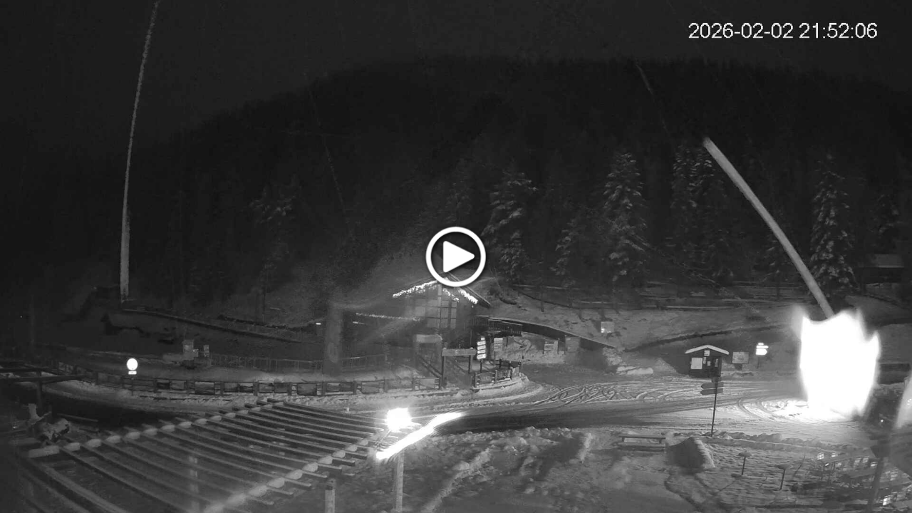

--- FILE ---
content_type: text/html; charset=UTF-8
request_url: https://g0.ipcamlive.com/player/player.php?alias=colmiane4&disabletimelapseplayer=1&disabledownloadbutton=1&disableplaybackspeedbutton=1
body_size: 1460
content:
<!DOCTYPE html PUBLIC "-//W3C//DTD XHTML 1.0 Strict//EN" "http://www.w3.org/TR/xhtml1/DTD/xhtml1-strict.dtd">
<html xmlns="http://www.w3.org/1999/xhtml" lang="en">
    <head>
        <title>Live video stream</title>
		<meta charset="utf-8">
		<meta name="viewport" content="width=device-width, initial-scale=1">		  
        <link rel="shortcut icon" href="../tpls2/img/ipcamlive_favicon_128.png">

        <script type="text/javascript" src="jquery-3.min.js"> </script>

		<script type="text/javascript" src="ipcamliveplayer.min.js?version=11"> </script>
			
		<script type="text/javascript">
			function inIframe () {
    			try {
        			return window.self !== window.top;
    			} catch (e) {
        			return true;
    			}
			}

			var groupaddress = 'http://g0.ipcamlive.com/';
			var timelapseaddress = 'http://t0.ipcamlive.com/';
			var exportaddress = 'http://e0.ipcamlive.com/';

			var alias = 'colmiane4';
			var servicetype = 'P';
			var available = 1;
			var address = 'http://s61.ipcamlive.com/';
			var streamid = '3dowka80xgrsh1jf2';
			var token = 'd/LJFV/7AyjpHINd/KZ10VuBjsdA3+BbnwR7WT66zEc=';

			var logoenabled = 1;
			var logofilename = '62cee48aa1287.png';
			var logopos = 'BL';

			var domainlockenabled  = 0;

			var websocketenabled = 0;
			var websocketport = '6005';

			var rtcsupport = 1;

			ipcamliveHostManager.setHostURL(groupaddress);
			ipcamliveHostManager.setTimelapseURL(timelapseaddress);
			if (typeof ipcamliveHostManager.setExportURL !== "undefined")
 				ipcamliveHostManager.setExportURL(exportaddress);
									
			$(window).on("load", function() {	
				if (domainlockenabled) {
					if (!inIframe()) {
						return;
					}
				}

				var width = $(window).width();
				var height = $(window).height(); 
				$('#mediaplaybackdiv').width(width).height(height);
				// console.log("LOAD: " + width + "x" + height);

				var params = {};
				params["iframemode"] = 1;
				params["audioenabled"] = 0;
				params["timelapseenabledoncamera"] = 0;
				params["timeshiftenabled"] = 0;		
				params["storageenabledoncamera"] = 0;	
				
				params["navigationenabled"] = 0;
				params["navigationdata"] = '';
				params["disablenavigation"] = 0;
				params["adsenabled"] = 0;
				params["adsurl"] = '';
				
				params["skin"] = '';		
				params["pm"] = '1';	
						   				    				
				params["disabletimelapseplayer"] = true;  				
			   				    				
				params["disabledownloadbutton"] = true;  				
			   				    				
				params["disableplaybackspeedbutton"] = true;  				
					if (logoenabled) {
					params["logo"] = ipcamliveHostManager.getHostURL('resources/logos/' + logofilename);
					params["logopos"] = ipcamlivehelper.getPosByID(logopos);				
				}
	
				if (websocketenabled)
					params["websocketenabled"] = 1;	

				if (rtcsupport)
					params["rtcsupport"] = 1;	

				ipcamliveplayer.setToken(token);
				if (available) {
					ipcamliveplayer.embedOnline("mediaplaybackdiv", alias, streamid, servicetype, address, websocketport, params);
				} else {
					ipcamliveplayer.embed("mediaplaybackdiv", alias, params);
				}				
			});	

			$(window).resize(function() {
				var width = $(window).width();
				var height = $(window).height(); 
				
				$('#mediaplaybackdiv').width(width).height(height);
				ipcamliveplayer.resize();
			});
					
			var safariMobile = is.safari() && (is.iphone() || is.ipod() || is.ipad());
			if (safariMobile) {					
				window.addEventListener('orientationchange', function() {
					$('#mediaplaybackdiv').width(320).height(240);
					window.setTimeout(function() {
						var width = $(window).width();
						var height = $(window).height(); 
				
						$('#mediaplaybackdiv').width(width).height(height);
						ipcamliveplayer.resize();
					}, 300);
				});
			}
        </script>
    </head>
    <body style="margin: 0px; border: 0px; padding: 0px; overflow: hidden"> 
		<div id="mediaplaybackdiv">
		</div>
    </body>
</html>



--- FILE ---
content_type: text/html; charset=UTF-8
request_url: https://g0.ipcamlive.com/player/registerviewer.php?_=1770065526185&alias=colmiane4&type=HTML5&browser=Chrome&browser_ver=131.0.0.0&os=OS%20X&os_ver=10.15.7&streaming=hls
body_size: 66
content:
{"result":"ok","data":{"viewerid":1437944399}}